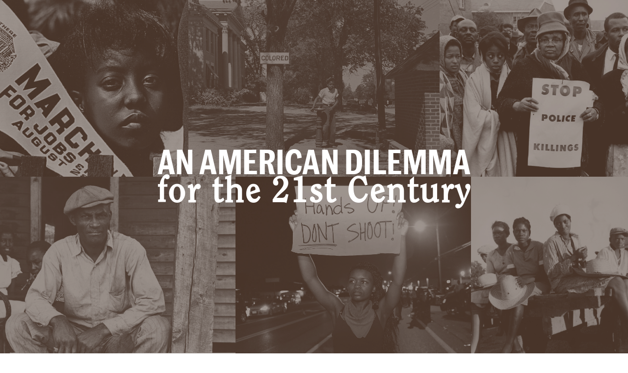

--- FILE ---
content_type: text/html
request_url: https://anamericandilemma21c.org/
body_size: 1207
content:
<!doctype html>
<html lang="en">

<head>
  <!-- Global site tag (gtag.js) - Google Analytics -->
  <script async src="https://www.googletagmanager.com/gtag/js?id=UA-151197755-1"></script>
  <script>
    window.dataLayer = window.dataLayer || [];

    function gtag() {
      dataLayer.push(arguments);
    }
    gtag('js', new Date());

    gtag('config', 'UA-151197755-1');

  </script>

  <meta charset="utf-8">
  <title>An American Dilemma</title>
  <base href="/">
  <meta property="og:url" content="https://anamericandilemma21c.org" />
  <meta property="og:type" content="website" />
  <meta property="og:title" content="An American Dilemma | Carnegie-Myrdal Research Archive" />
  <meta name="twitter:card" content="summary_large_image">
  <meta name="twitter:site" content="@ssrc_org">
  <meta name="twitter:creator" content="@ssrc_org">
  <meta name="twitter:title" content="An American Dilemma | Carnegie-Myrdal Research Archive">
  <meta name="twitter:description"
    content="The Carnegie-Myrdal Study of the Negro in America Research Memoranda Collection, contains the exhaustive output of a stellar team of social scientists who worked with Myrdal to study “the Negro problem” on behalf of Carnegie Corporation of New York; most of whom did so with little to no public recognition.">
  <meta name="twitter:image" content="https://ssrc-myrdal.s3.amazonaws.com/aad_twitter_card.png" />
  <meta property="og:description"
    content="The Carnegie-Myrdal Study of the Negro in America Research Memoranda Collection, contains the exhaustive output of a stellar team of social scientists who worked with Myrdal to study “the Negro problem” on behalf of Carnegie Corporation of New York; most of whom did so with little to no public recognition." />
  <meta property="og:image" content="https://ssrc-myrdal.s3.amazonaws.com/aad_twitter_card.png" />
  <meta property="og:image:secure_url" content="https://ssrc-myrdal.s3.amazonaws.com/aad_twitter_card.png" />
  <meta name="viewport" content="width=device-width, initial-scale=1">
  <link rel="icon" type="image/x-icon" href="https://www.ssrc.org/favicon.ico">

  <style>
    @font-face {
      font-family: 'ClearfaceStd-Regular';
      src: url('/assets/fonts/39F1AF_0_0.woff') format('woff');
      font-weight: 400;
      font-style: normal;
    }

    @font-face {
      font-family: "ArtCompany";
      font-style: normal;
      font-weight: 400;
      src: url("/assets/fonts/ArtCompany-Mono.otf") format('opentype');
      font-display: swap;
    }

    @font-face {
      font-family: 'Marr Sans Cond Web';
      src: url('/assets/fonts/MarrSansCondensed-Semibold-Web.woff') format('woff');
      font-weight: 600;
      font-style: normal;
      font-stretch: normal;
    }

  </style>
<link rel="stylesheet" href="styles.f46d6446a13b8cb39f47.css"></head>

<body>
  <app-root></app-root>
<script src="runtime-es2015.858f8dd898b75fe86926.js" type="module"></script><script src="polyfills-es2015.5728f680576ca47e99fe.js" type="module"></script><script src="runtime-es5.741402d1d47331ce975c.js" nomodule></script><script src="polyfills-es5.1fc3c7177b3068d2373b.js" nomodule></script><script src="scripts.36c82a7d91ec3307c6ec.js"></script><script src="main-es2015.a01e1f50cb48fc24efb8.js" type="module"></script><script src="main-es5.be392be793b44ad8ce8e.js" nomodule></script></body>

</html>


--- FILE ---
content_type: text/html
request_url: https://anamericandilemma21c.org/api/maps/fetchMediaMap
body_size: 1206
content:
<!doctype html>
<html lang="en">

<head>
  <!-- Global site tag (gtag.js) - Google Analytics -->
  <script async src="https://www.googletagmanager.com/gtag/js?id=UA-151197755-1"></script>
  <script>
    window.dataLayer = window.dataLayer || [];

    function gtag() {
      dataLayer.push(arguments);
    }
    gtag('js', new Date());

    gtag('config', 'UA-151197755-1');

  </script>

  <meta charset="utf-8">
  <title>An American Dilemma</title>
  <base href="/">
  <meta property="og:url" content="https://anamericandilemma21c.org" />
  <meta property="og:type" content="website" />
  <meta property="og:title" content="An American Dilemma | Carnegie-Myrdal Research Archive" />
  <meta name="twitter:card" content="summary_large_image">
  <meta name="twitter:site" content="@ssrc_org">
  <meta name="twitter:creator" content="@ssrc_org">
  <meta name="twitter:title" content="An American Dilemma | Carnegie-Myrdal Research Archive">
  <meta name="twitter:description"
    content="The Carnegie-Myrdal Study of the Negro in America Research Memoranda Collection, contains the exhaustive output of a stellar team of social scientists who worked with Myrdal to study “the Negro problem” on behalf of Carnegie Corporation of New York; most of whom did so with little to no public recognition.">
  <meta name="twitter:image" content="https://ssrc-myrdal.s3.amazonaws.com/aad_twitter_card.png" />
  <meta property="og:description"
    content="The Carnegie-Myrdal Study of the Negro in America Research Memoranda Collection, contains the exhaustive output of a stellar team of social scientists who worked with Myrdal to study “the Negro problem” on behalf of Carnegie Corporation of New York; most of whom did so with little to no public recognition." />
  <meta property="og:image" content="https://ssrc-myrdal.s3.amazonaws.com/aad_twitter_card.png" />
  <meta property="og:image:secure_url" content="https://ssrc-myrdal.s3.amazonaws.com/aad_twitter_card.png" />
  <meta name="viewport" content="width=device-width, initial-scale=1">
  <link rel="icon" type="image/x-icon" href="https://www.ssrc.org/favicon.ico">

  <style>
    @font-face {
      font-family: 'ClearfaceStd-Regular';
      src: url('/assets/fonts/39F1AF_0_0.woff') format('woff');
      font-weight: 400;
      font-style: normal;
    }

    @font-face {
      font-family: "ArtCompany";
      font-style: normal;
      font-weight: 400;
      src: url("/assets/fonts/ArtCompany-Mono.otf") format('opentype');
      font-display: swap;
    }

    @font-face {
      font-family: 'Marr Sans Cond Web';
      src: url('/assets/fonts/MarrSansCondensed-Semibold-Web.woff') format('woff');
      font-weight: 600;
      font-style: normal;
      font-stretch: normal;
    }

  </style>
<link rel="stylesheet" href="styles.f46d6446a13b8cb39f47.css"></head>

<body>
  <app-root></app-root>
<script src="runtime-es2015.858f8dd898b75fe86926.js" type="module"></script><script src="polyfills-es2015.5728f680576ca47e99fe.js" type="module"></script><script src="runtime-es5.741402d1d47331ce975c.js" nomodule></script><script src="polyfills-es5.1fc3c7177b3068d2373b.js" nomodule></script><script src="scripts.36c82a7d91ec3307c6ec.js"></script><script src="main-es2015.a01e1f50cb48fc24efb8.js" type="module"></script><script src="main-es5.be392be793b44ad8ce8e.js" nomodule></script></body>

</html>
